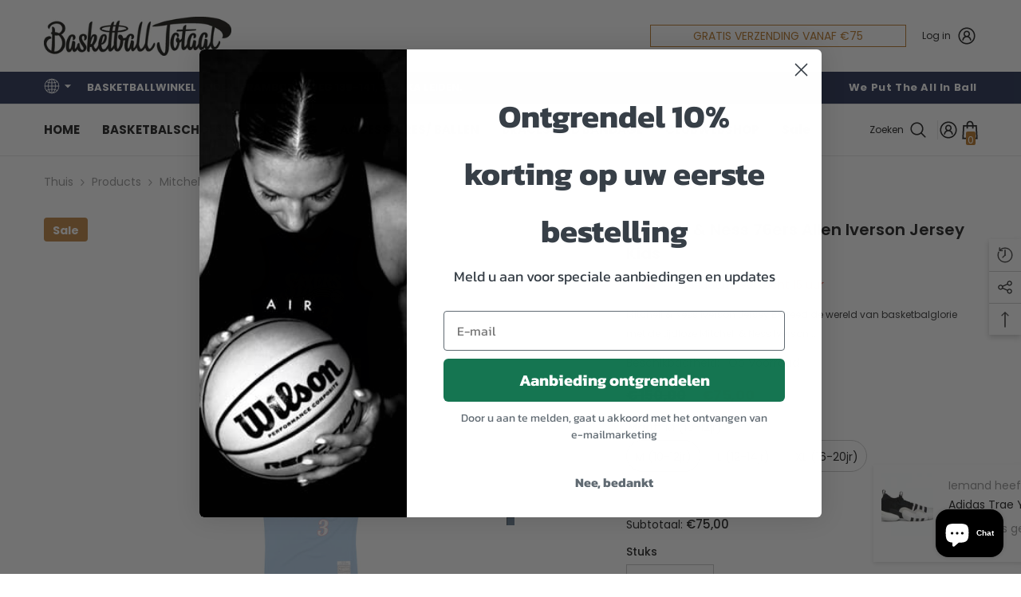

--- FILE ---
content_type: text/html; charset=utf-8
request_url: https://www.bbtshop.nl/products/mitchell-ness-iverson-jersey?variant=47996701409625&section_id=template--21040575283545__main
body_size: 12785
content:
<div id="shopify-section-template--21040575283545__main" class="shopify-section"><link href="//www.bbtshop.nl/cdn/shop/t/5/assets/component-product.css?v=43660858851249573231709414391" rel="stylesheet" type="text/css" media="all" />
<link href="//www.bbtshop.nl/cdn/shop/t/5/assets/component-review.css?v=100129706126506303331709414392" rel="stylesheet" type="text/css" media="all" />
<link href="//www.bbtshop.nl/cdn/shop/t/5/assets/component-price.css?v=38426839505703049471709414391" rel="stylesheet" type="text/css" media="all" />
<link href="//www.bbtshop.nl/cdn/shop/t/5/assets/component-badge.css?v=20633729062276667811709414390" rel="stylesheet" type="text/css" media="all" />
<link href="//www.bbtshop.nl/cdn/shop/t/5/assets/component-rte.css?v=131583500676987604941709414392" rel="stylesheet" type="text/css" media="all" />
<link href="//www.bbtshop.nl/cdn/shop/t/5/assets/component-share.css?v=38383599121620234941709414392" rel="stylesheet" type="text/css" media="all" />
<link href="//www.bbtshop.nl/cdn/shop/t/5/assets/component-tab.css?v=179871520493297054841709414393" rel="stylesheet" type="text/css" media="all" />
<link href="//www.bbtshop.nl/cdn/shop/t/5/assets/component-product-form.css?v=140087122189431595481709414391" rel="stylesheet" type="text/css" media="all" />
<link href="//www.bbtshop.nl/cdn/shop/t/5/assets/component-grid.css?v=14116691739327510611709414390" rel="stylesheet" type="text/css" media="all" />




    <style type="text/css">
    #ProductSection-template--21040575283545__main .productView-thumbnail .productView-thumbnail-link:after{
        padding-bottom: 148%;
    }

    #ProductSection-template--21040575283545__main .cursor-wrapper .counter {
        color: #191919;
    }

    #ProductSection-template--21040575283545__main .cursor-wrapper .counter #count-image:before {
        background-color: #191919;
    }

    #ProductSection-template--21040575283545__main .custom-cursor__inner .arrow:before,
    #ProductSection-template--21040575283545__main .custom-cursor__inner .arrow:after {
        background-color: #000000;
    }

    #ProductSection-template--21040575283545__main .tabs-contents .toggleLink,
    #ProductSection-template--21040575283545__main .tabs .tab .tab-title {
        font-size: 18px;
        font-weight: 600;
        text-transform: none;
        padding-top: 15px;
        padding-bottom: 15px;
    }

    

    

    @media (max-width: 550px) {
        #ProductSection-template--21040575283545__main .tabs-contents .toggleLink,
        #ProductSection-template--21040575283545__main .tabs .tab .tab-title {
            font-size: 16px;
        }
    }

    @media (max-width: 767px) {
        #ProductSection-template--21040575283545__main {
            padding-top: 0px;
            padding-bottom: 0px;
        }
    }

    @media (min-width: 1025px) {
        
    }

    @media (min-width: 768px) and (max-width: 1199px) {
        #ProductSection-template--21040575283545__main {
            padding-top: 0px;
            padding-bottom: 0px;
        }
    }

    @media (min-width: 1200px) {
        #ProductSection-template--21040575283545__main {
            padding-top: 0px;
            padding-bottom: 0px;
        }
    }
</style>
<script>
    window.product_inven_array_8763236974937 = {
        
            '47996701409625': '1',
        
            '47996701442393': '1',
        
            '47996701475161': '1',
        
    };

    window.selling_array_8763236974937 = {
        
            '47996701409625': 'deny',
        
            '47996701442393': 'deny',
        
            '47996701475161': 'deny',
        
    };

    window.subtotal = {
        show: true,
        style: 1,
        text: `Toevoegen aan winkelwagen - [value]`
    };
  
    window.variant_image_group = 'false';
  
</script><link rel="stylesheet" href="//www.bbtshop.nl/cdn/shop/t/5/assets/component-fancybox.css?v=162524859697928915511709414390" media="print" onload="this.media='all'">
    <noscript><link href="//www.bbtshop.nl/cdn/shop/t/5/assets/component-fancybox.css?v=162524859697928915511709414390" rel="stylesheet" type="text/css" media="all" /></noscript><div class="product-details product-default" data-section-id="template--21040575283545__main" data-section-type="product" id="ProductSection-template--21040575283545__main" data-has-combo="false" data-image-opo>
    
<div class="productView-moreItem moreItem-breadcrumb "
            style="--spacing-top: 10px;
            --spacing-bottom: 20px;
            --spacing-top-mb: 0px;
            --spacing-bottom-mb: 0px;
            --breadcrumb-bg:rgba(0,0,0,0);
            --breadcrumb-mb-bg: #f6f6f6;
            "
        >
            
                <div class="breadcrumb-bg">
            
                <div class="container">
                    

<link href="//www.bbtshop.nl/cdn/shop/t/5/assets/component-breadcrumb.css?v=44178794156411635951709414390" rel="stylesheet" type="text/css" media="all" /><breadcrumb-component class="breadcrumb-container style--line_clamp_1 scroll-trigger animate--slide-in" data-collection-title="" data-collection-all="/collections/all">
        <nav class="breadcrumb breadcrumb-left" role="navigation" aria-label="breadcrumbs">
        <a class="link home-link" href="/">Thuis</a><span class="separate" aria-hidden="true"><svg xmlns="http://www.w3.org/2000/svg" viewBox="0 0 24 24"><path d="M 7.75 1.34375 L 6.25 2.65625 L 14.65625 12 L 6.25 21.34375 L 7.75 22.65625 L 16.75 12.65625 L 17.34375 12 L 16.75 11.34375 Z"></path></svg></span>
                <span>Mitchell & Ness 76ers Allen Iverson Jersey kids</span><span class="observe-element" style="width: 1px; height: 1px; background: transparent; display: inline-block; flex-shrink: 0;"></span>
        </nav>
    </breadcrumb-component>
    <script type="text/javascript">
        if (typeof breadcrumbComponentDeclare == 'undefined') {
            class BreadcrumbComponent extends HTMLElement {
                constructor() {
                    super();
                    this.firstPostCollection();
                    this.getCollection();
                }

                connectedCallback() {
                    this.firstLink = this.querySelector('.link.home-link')
                    this.lastLink = this.querySelector('.observe-element')
                    this.classList.add('initialized');
                    this.initObservers();
                }

                static createHandler(position = 'first', breadcrumb = null) {
                    const handler = (entries, observer) => {
                        entries.forEach(entry => {
                            if (breadcrumb == null) return observer.disconnect();
                            if (entry.isIntersecting ) {
                                breadcrumb.classList.add(`disable-${position}`);
                            } else {
                                breadcrumb.classList.remove(`disable-${position}`);
                            }
                        })
                    }
                    return handler;
                }

                initObservers() {
                    const scrollToFirstHandler = BreadcrumbComponent.createHandler('first', this);
                    const scrollToLastHandler = BreadcrumbComponent.createHandler('last', this);
                    
                    this.scrollToFirstObserver = new IntersectionObserver(scrollToFirstHandler, { threshold: 1 });
                    this.scrollToLastObserver = new IntersectionObserver(scrollToLastHandler, { threshold: 0.6 });

                    this.scrollToFirstObserver.observe(this.firstLink);
                    this.scrollToLastObserver.observe(this.lastLink);
                }

                firstPostCollection() {
                    if (!document.body.matches('.template-collection')) return;
                    this.postCollection(true);
                    this.checkCollection();
                }

                postCollection(showCollection) {
                    const title = this.dataset.collectionTitle ? this.dataset.collectionTitle : "Products";
                    let collection = {name: title, url: window.location.pathname, show: showCollection};
                    localStorage.setItem('_breadcrumb_collection', JSON.stringify(collection));
                }

                checkCollection() {
                    document.addEventListener("click", (event) => {
                        const target = event.target;
                        if (!target.matches('.card-link')) return;
                        target.closest('.shopify-section[id*="product-grid"]') == null ? this.postCollection(false) : this.postCollection(true);
                    });
                }

                getCollection() {
                    if (!document.body.matches('.template-product')) return;
                    const collection = JSON.parse(localStorage.getItem('_breadcrumb_collection'));
                    let checkCollection = document.referrer.indexOf('/collections/') !== -1 && (new URL(document.referrer)).pathname == collection.url && collection && collection.show ? true : false;
                    const breadcrumb = `<a class="breadcrumb-collection animate--text" href="${checkCollection ? collection.url : this.dataset.collectionAll}">${checkCollection ? collection.name : "Products"}</a><span class="separate animate--text" aria-hidden="true"><svg xmlns="http://www.w3.org/2000/svg" viewBox="0 0 24 24"><path d="M 7.75 1.34375 L 6.25 2.65625 L 14.65625 12 L 6.25 21.34375 L 7.75 22.65625 L 16.75 12.65625 L 17.34375 12 L 16.75 11.34375 Z"></path></svg></span>`;
                    this.querySelectorAll('.separate')[0]?.insertAdjacentHTML("afterend", breadcrumb);
                }
            }   

            window.addEventListener('load', () => {
                customElements.define('breadcrumb-component', BreadcrumbComponent);
            })

            var breadcrumbComponentDeclare = BreadcrumbComponent;
        }
    </script>
                </div>
            
                </div>
            
        </div>
    
    <div class="container productView-container">
        <div class="productView halo-productView layout-3 positionMainImage--left productView-sticky" data-product-handle="mitchell-ness-iverson-jersey"><div class="productView-top">
                    <div class="halo-productView-left productView-images clearfix scroll-trigger animate--fade-in" data-image-gallery><div class="cursor-wrapper handleMouseLeave">
                                <div class="custom-cursor custom-cursor__outer">
                                    <div class="custom-cursor custom-cursor__inner">
                                        <span class="arrow arrow-bar fadeIn"></span>
                                    </div>
                                </div>
                            </div><div class="productView-images-wrapper" data-video-popup>
                            <div class="productView-image-wrapper"><div class="productView-badge badge-left halo-productBadges halo-productBadges--left date-26020814 date1-301" data-new-badge-number="30"><span class="badge sale-badge" aria-hidden="true">Sale
</span></div>
<div class="productView-nav style-1 image-fit-unset" 
                                    data-image-gallery-main
                                    data-arrows-desk="false"
                                    data-arrows-mobi="true"
                                    data-counter-mobi="true"
                                    data-media-count="1"
                                ><div class="productView-image productView-image-adapt fit-unset" data-index="1">
                                                    <div class="productView-img-container product-single__media" data-media-id="45937775804761"
                                                        
                                                    >
                                                        <div 
                                                            class="media" 
                                                             
                                                             data-fancybox="images" href="//www.bbtshop.nl/cdn/shop/files/images_3fb4eeaf-a14e-42b5-8eaa-0014efab8395.jpg?v=1710846535" 
                                                        >
                                                            <img id="product-featured-image-45937775804761"
                                                                srcset="//www.bbtshop.nl/cdn/shop/files/images_3fb4eeaf-a14e-42b5-8eaa-0014efab8395.jpg?v=1710846535"
                                                                src="//www.bbtshop.nl/cdn/shop/files/images_3fb4eeaf-a14e-42b5-8eaa-0014efab8395.jpg?v=1710846535"
                                                                alt=""
                                                                sizes="(min-width: 2000px) 1500px, (min-width: 1200px) 1200px, (min-width: 768px) calc((100vw - 30px) / 2), calc(100vw - 20px)"
                                                                width="225"
                                                                height="225"
                                                                data-sizes="auto"
                                                                data-main-image
                                                                data-index="1"
                                                                data-cursor-image
                                                                
                                                            /></div>
                                                    </div>
                                                </div></div><div class="productView-videoPopup"></div><div class="productView-iconZoom">
                                        <svg  class="icon icon-zoom-1" xmlns="http://www.w3.org/2000/svg" aria-hidden="true" focusable="false" role="presentation" viewBox="0 0 448 512"><path d="M416 176V86.63L246.6 256L416 425.4V336c0-8.844 7.156-16 16-16s16 7.156 16 16v128c0 8.844-7.156 16-16 16h-128c-8.844 0-16-7.156-16-16s7.156-16 16-16h89.38L224 278.6L54.63 448H144C152.8 448 160 455.2 160 464S152.8 480 144 480h-128C7.156 480 0 472.8 0 464v-128C0 327.2 7.156 320 16 320S32 327.2 32 336v89.38L201.4 256L32 86.63V176C32 184.8 24.84 192 16 192S0 184.8 0 176v-128C0 39.16 7.156 32 16 32h128C152.8 32 160 39.16 160 48S152.8 64 144 64H54.63L224 233.4L393.4 64H304C295.2 64 288 56.84 288 48S295.2 32 304 32h128C440.8 32 448 39.16 448 48v128C448 184.8 440.8 192 432 192S416 184.8 416 176z"></path></svg>
                                    </div></div><div class="productView-thumbnail-wrapper">
                                    <div class="productView-for clearfix" data-max-thumbnail-to-show="4"><div class="productView-thumbnail" data-media-id="template--21040575283545__main-45937775804761">
                                                        <div class="productView-thumbnail-link" data-image="//www.bbtshop.nl/cdn/shop/files/images_3fb4eeaf-a14e-42b5-8eaa-0014efab8395_large.jpg?v=1710846535">
                                                            <img srcset="//www.bbtshop.nl/cdn/shop/files/images_3fb4eeaf-a14e-42b5-8eaa-0014efab8395_medium.jpg?v=1710846535" src="//www.bbtshop.nl/cdn/shop/files/images_3fb4eeaf-a14e-42b5-8eaa-0014efab8395_medium.jpg?v=1710846535" alt="Mitchell &amp; Ness 76ers Allen Iverson Jersey kids"  /></div>
                                                    </div></div>
                                </div></div>
                    </div>
                    <div class="halo-productView-right productView-details clearfix">
                        <div class="productView-product clearfix"><div class="productView-moreItem scroll-trigger animate--slide-in"
                                            style="--spacing-top: 0px;
                                            --spacing-bottom: 10px"
                                        >
                                            <h1 class="productView-title" style="--color-title: #232323;--fontsize-text: 20px;--fontsize-mb-text: 18px;"><span>Mitchell &amp; Ness 76ers Allen Iverson Jersey kids</span></h1>
                                        </div><div class="productView-moreItem scroll-trigger animate--slide-in"
                                                style="--spacing-top: 0px;
                                                --spacing-bottom: 14px;
                                                --color-text-sold-in: #e95144"
                                            >
                                                <div class="productView-meta clearfix"><div class="productView-rating halo-productReview">
    <span class="shopify-product-reviews-badge" data-id="8763236974937"></span>
</div>
<div class="productView-soldProduct" data-sold-out-product data-item="3,5,6,7,8,10,12,15" data-hours="10,15,16,17,18,20,25,35" style="display: none;">
    <svg class="icon icon-fire-2" viewBox="0 0 384 512"><path d="M216 23.858c0-23.802-30.653-32.765-44.149-13.038C48 191.851 224 200 224 288c0 35.629-29.114 64.458-64.85 63.994C123.98 351.538 96 322.22 96 287.046v-85.51c0-21.703-26.471-32.225-41.432-16.504C27.801 213.158 0 261.332 0 320c0 105.869 86.131 192 192 192s192-86.131 192-192c0-170.29-168-193.003-168-296.142z"></path></svg>
    <span class="text">
        <span data-sold-out-number>2</span>
        als laatste verkocht
        <span data-sold-out-hours>8</span>
        uur
    </span>
</div>
</div>
                                            </div><div class="productView-moreItem scroll-trigger animate--slide-in"
                                            style="--spacing-top: 0px;
                                            --spacing-bottom: 12px"
                                        >
                                            <div class="productView-desc halo-text-format" 
        style="--color-text: #3c3c3c;
        --fontsize-text: 12px"
    >
        Mitchell &amp; Ness Iverson Jersey Betreed de wereld van basketbalglorie met de tijdloze Mitchell &amp; Ness Iverson...
    </div>
                                        </div><div class="productView-moreItem scroll-trigger animate--slide-in"
                                                style="--spacing-top: 0px;
                                                --spacing-bottom: 18px"
                                            >
                                                <div class="productView-info" style="--color-border: #e6e6e6"><div class="productView-info-item" data-inventory data-stock-level="none">
            <span class="productView-info-name">
                Beschikbaarheid:
            </span>
            <span class="productView-info-value">
                
                        Op Voorraad
            </span>
        </div></div>
                                            </div>
                                        <div class="productView-moreItem scroll-trigger animate--slide-in"
                                            style="--spacing-top: 0px;
                                            --spacing-bottom: 17px;
                                            --fontsize-text: 18px"
                                        >
                                            
                                                <div class="productView-price no-js-hidden clearfix" id="product-price-8763236974937"><div class="price price--medium price--on-sale ">
    <dl><div class="price__regular"><dd class="price__last"><span class="price-item price-item--regular">€75,00</span></dd>
        </div>
        <div class="price__sale"><dd class="price__compare"><s class="price-item price-item--regular">€150,00</s></dd><dd class="price__last"><span class="price-item price-item--sale">€75,00</span></dd></div>
        <small class="unit-price caption hidden">
            <dt class="visually-hidden">Eenheid prijs</dt>
            <dd class="price__last"><span></span><span aria-hidden="true">/</span><span class="visually-hidden">&nbsp;per&nbsp;</span><span></span></dd>
        </small>
    </dl>
</div>
</div>
                                            
                                        </div>
                                            <div class="productView-moreItem productView-moreItem-product-variant scroll-trigger animate--slide-in"
                                                style="--spacing-top: 0px;
                                                --spacing-bottom: 0px"
                                            >
                                                <div class="productView-options" style="--color-border: #e6e6e6"><div class="productView-variants halo-productOptions" id="product-option-8763236974937"  data-type="button"><variant-radios class="no-js-hidden product-option has-default" data-product="8763236974937" data-section="template--21040575283545__main" data-url="/products/mitchell-ness-iverson-jersey"><fieldset class="js product-form__input clearfix" data-product-attribute="set-rectangle" data-option-index="0">
                            <legend class="form__label">
                                Maat:
                                <span data-header-option>
                                    M (10-12jr)
                                </span>
                            </legend><input class="product-form__radio" type="radio" id="option-8763236974937-Maat-0"
                                        name="Maat"
                                        value="M (10-12jr)"
                                        checked
                                        
                                        data-variant-id="47996701409625"
                                    ><label class="product-form__label available" for="option-8763236974937-Maat-0" data-variant-id="47996701409625">
                                            <span class="text">M (10-12jr)</span>
                                        </label><input class="product-form__radio" type="radio" id="option-8763236974937-Maat-1"
                                        name="Maat"
                                        value="L (12-14jr)"
                                        
                                        
                                        data-variant-id="47996701442393"
                                    ><label class="product-form__label available" for="option-8763236974937-Maat-1" data-variant-id="47996701442393">
                                            <span class="text">L (12-14jr)</span>
                                        </label><input class="product-form__radio" type="radio" id="option-8763236974937-Maat-2"
                                        name="Maat"
                                        value="XL (16-20jr)"
                                        
                                        
                                        data-variant-id="47996701475161"
                                    ><label class="product-form__label available" for="option-8763236974937-Maat-2" data-variant-id="47996701475161">
                                            <span class="text">XL (16-20jr)</span>
                                        </label></fieldset><script type="application/json">
                        [{"id":47996701409625,"title":"M (10-12jr)","option1":"M (10-12jr)","option2":null,"option3":null,"sku":"","requires_shipping":true,"taxable":true,"featured_image":null,"available":true,"name":"Mitchell \u0026 Ness 76ers Allen Iverson Jersey kids - M (10-12jr)","public_title":"M (10-12jr)","options":["M (10-12jr)"],"price":7500,"weight":0,"compare_at_price":15000,"inventory_management":"shopify","barcode":"","requires_selling_plan":false,"selling_plan_allocations":[]},{"id":47996701442393,"title":"L (12-14jr)","option1":"L (12-14jr)","option2":null,"option3":null,"sku":"","requires_shipping":true,"taxable":true,"featured_image":null,"available":true,"name":"Mitchell \u0026 Ness 76ers Allen Iverson Jersey kids - L (12-14jr)","public_title":"L (12-14jr)","options":["L (12-14jr)"],"price":7500,"weight":0,"compare_at_price":15000,"inventory_management":"shopify","barcode":"","requires_selling_plan":false,"selling_plan_allocations":[]},{"id":47996701475161,"title":"XL (16-20jr)","option1":"XL (16-20jr)","option2":null,"option3":null,"sku":"","requires_shipping":true,"taxable":true,"featured_image":null,"available":true,"name":"Mitchell \u0026 Ness 76ers Allen Iverson Jersey kids - XL (16-20jr)","public_title":"XL (16-20jr)","options":["XL (16-20jr)"],"price":7500,"weight":0,"compare_at_price":15000,"inventory_management":"shopify","barcode":"","requires_selling_plan":false,"selling_plan_allocations":[]}]
                    </script>
                </variant-radios></div>
        <noscript>
            <div class="product-form__input">
                <label class="form__label" for="Variants-template--21040575283545__main">
                    Productvarianten
                </label>
                <div class="select">
                <select name="id" id="Variants-template--21040575283545__main" class="select__select" form="product-form"><option
                            selected="selected"
                            
                            value="47996701409625"
                        >
                            M (10-12jr)

                            - €75,00
                        </option><option
                            
                            
                            value="47996701442393"
                        >
                            L (12-14jr)

                            - €75,00
                        </option><option
                            
                            
                            value="47996701475161"
                        >
                            XL (16-20jr)

                            - €75,00
                        </option></select>
            </div>
          </div>
        </noscript></div>
                                            </div>
                                        
<div class="productView-moreItem scroll-trigger animate--slide-in"
                                            style="--spacing-top: 0px;
                                            --spacing-bottom: 12px"
                                        >
                                            
                                        </div>


                                            <div class="productView-moreItem scroll-trigger animate--slide-in"
                                                style="--spacing-top: 0px;
                                                --spacing-bottom: 22px"
                                            >
                                                <div class="productView-perks"></div>
                                            </div>
                                        

                                            <div class="productView-moreItem"
                                                style="--spacing-top: 0px;
                                                --spacing-bottom: 15px"
                                            >
                                                <div class="productView-buttons"><form method="post" action="/cart/add" id="product-form-installment-8763236974937" accept-charset="UTF-8" class="installment caption-large" enctype="multipart/form-data"><input type="hidden" name="form_type" value="product" /><input type="hidden" name="utf8" value="✓" /><input type="hidden" name="id" value="47996701409625">
        
<input type="hidden" name="product-id" value="8763236974937" /><input type="hidden" name="section-id" value="template--21040575283545__main" /></form><product-form class="productView-form product-form"><form method="post" action="/cart/add" id="product-form-8763236974937" accept-charset="UTF-8" class="form" enctype="multipart/form-data" novalidate="novalidate" data-type="add-to-cart-form"><input type="hidden" name="form_type" value="product" /><input type="hidden" name="utf8" value="✓" /><div class="productView-group"><div class="productView-subtotal">
                            <span class="text">Subtotaal: </span>
                            <span class="money-subtotal">€75,00</span>
                        </div><div class="pvGroup-row"><quantity-input class="productView-quantity quantity__group quantity__group--1 quantity__style--1 clearfix">
	    <label class="form-label quantity__label" for="quantity-8763236974937">
	        Stuks
	    </label>
	    <div class="quantity__container">
		    <button type="button" name="minus" class="minus btn-quantity">
		    	<span class="visually-hidden">Aantal verlagen voor Mitchell &amp;amp; Ness 76ers Allen Iverson Jersey kids</span>
		    </button>
		    <input class="form-input quantity__input" type="number" name="quantity" min="1" value="1" inputmode="numeric" pattern="[0-9]*" id="quantity-8763236974937" data-product="8763236974937" data-price="7500">
		    <button type="button" name="plus" class="plus btn-quantity">
		    	<span class="visually-hidden">Verhoog het aantal voor Mitchell &amp;amp; Ness 76ers Allen Iverson Jersey kids</span>
		    </button>
	    </div>
	</quantity-input>
<div class="productView-groupTop">
                        <div class="productView-action scroll-trigger animate--slide-in" style="--atc-color: #ffffff;--atc-bg-color: #232323;--atc-border-color: #232323;--atc-color-hover: #232323;--atc-bg-color-hover: #ffffff;--atc-border-color-hover: #232323">
                            <input type="hidden" name="id" value="47996701409625">
                            <div class="product-form__buttons"><button type="submit" name="add" data-btn-addToCart data-inventory-quantity="1" data-available="false" class="product-form__submit button button--primary an-horizontal-shaking button-text-change button-not-animation" id="product-add-to-cart">Toevoegen aan winkelwagen
</button></div>
                        </div><div class="productView-wishlist clearfix scroll-trigger animate--slide-in">
                                <a data-wishlist href="#" data-wishlist-handle="mitchell-ness-iverson-jersey" data-product-id="8763236974937"><span class="visually-hidden">Voeg toe aan verlanglijst</span><svg xmlns="http://www.w3.org/2000/svg" viewBox="0 0 32 32" aria-hidden="true" focusable="false" role="presentation" class="icon icon-wishlist"><path d="M 9.5 5 C 5.363281 5 2 8.402344 2 12.5 C 2 13.929688 2.648438 15.167969 3.25 16.0625 C 3.851563 16.957031 4.46875 17.53125 4.46875 17.53125 L 15.28125 28.375 L 16 29.09375 L 16.71875 28.375 L 27.53125 17.53125 C 27.53125 17.53125 30 15.355469 30 12.5 C 30 8.402344 26.636719 5 22.5 5 C 19.066406 5 16.855469 7.066406 16 7.9375 C 15.144531 7.066406 12.933594 5 9.5 5 Z M 9.5 7 C 12.488281 7 15.25 9.90625 15.25 9.90625 L 16 10.75 L 16.75 9.90625 C 16.75 9.90625 19.511719 7 22.5 7 C 25.542969 7 28 9.496094 28 12.5 C 28 14.042969 26.125 16.125 26.125 16.125 L 16 26.25 L 5.875 16.125 C 5.875 16.125 5.390625 15.660156 4.90625 14.9375 C 4.421875 14.214844 4 13.273438 4 12.5 C 4 9.496094 6.457031 7 9.5 7 Z"/></svg></a>
                            </div></div>
                </div><div class="productView-groupBottom scroll-trigger animate--slide-in"><div class="productView-groupItem">
                            <div class="productView-payment"  id="product-checkout-8763236974937" style="--bin-color: #232323;--bin-bg-color: #ffffff;--bin-border-color: #acacac;--bin-color-hover: #ffffff;--bin-bg-color-hover: #232323;--bin-border-color-hover: #232323"> 
                                <div data-shopify="payment-button" class="shopify-payment-button"> <shopify-accelerated-checkout recommended="{&quot;supports_subs&quot;:false,&quot;supports_def_opts&quot;:false,&quot;name&quot;:&quot;paypal&quot;,&quot;wallet_params&quot;:{&quot;shopId&quot;:67067609407,&quot;countryCode&quot;:&quot;NL&quot;,&quot;merchantName&quot;:&quot;Basketball Totaal&quot;,&quot;phoneRequired&quot;:true,&quot;companyRequired&quot;:false,&quot;shippingType&quot;:&quot;shipping&quot;,&quot;shopifyPaymentsEnabled&quot;:true,&quot;hasManagedSellingPlanState&quot;:null,&quot;requiresBillingAgreement&quot;:false,&quot;merchantId&quot;:&quot;VSTJGADR2796W&quot;,&quot;sdkUrl&quot;:&quot;https://www.paypal.com/sdk/js?components=buttons\u0026commit=false\u0026currency=EUR\u0026locale=nl_NL\u0026client-id=AfUEYT7nO4BwZQERn9Vym5TbHAG08ptiKa9gm8OARBYgoqiAJIjllRjeIMI4g294KAH1JdTnkzubt1fr\u0026merchant-id=VSTJGADR2796W\u0026intent=authorize&quot;}}" fallback="{&quot;supports_subs&quot;:true,&quot;supports_def_opts&quot;:true,&quot;name&quot;:&quot;buy_it_now&quot;,&quot;wallet_params&quot;:{}}" access-token="10eaafea1d8f5f74b9838519cebe61fc" buyer-country="NL" buyer-locale="nl" buyer-currency="EUR" variant-params="[{&quot;id&quot;:47996701409625,&quot;requiresShipping&quot;:true},{&quot;id&quot;:47996701442393,&quot;requiresShipping&quot;:true},{&quot;id&quot;:47996701475161,&quot;requiresShipping&quot;:true}]" shop-id="67067609407" enabled-flags="[&quot;ae0f5bf6&quot;]" > <div class="shopify-payment-button__button" role="button" disabled aria-hidden="true" style="background-color: transparent; border: none"> <div class="shopify-payment-button__skeleton">&nbsp;</div> </div> <div class="shopify-payment-button__more-options shopify-payment-button__skeleton" role="button" disabled aria-hidden="true">&nbsp;</div> </shopify-accelerated-checkout> <small id="shopify-buyer-consent" class="hidden" aria-hidden="true" data-consent-type="subscription"> Dit artikel is een terugkerende of uitgestelde aankoop. Als ik doorga, ga ik akkoord met het <span id="shopify-subscription-policy-button">opzeggingsbeleid</span> en geef ik je ook toestemming de vermelde prijzen af te schrijven van mijn betaalmethode, op de vermelde frequentie en datums, totdat mijn bestelling is afgehandeld of totdat ik, indien toegestaan, opzeg. </small> </div>
                            </div>
                        </div>
                    </div></div><input type="hidden" name="product-id" value="8763236974937" /><input type="hidden" name="section-id" value="template--21040575283545__main" /></form></product-form><div class="productView-notifyMe halo-notifyMe scroll-trigger animate--slide-in" style="display: none;">
            <form method="post" action="/contact#ContactForm-notifyMe" id="ContactForm-notifyMe" accept-charset="UTF-8" class="notifyMe-form contact-form"><input type="hidden" name="form_type" value="contact" /><input type="hidden" name="utf8" value="✓" /><input type="hidden" name="contact[Form]" value="Breng mij op de hoogte"/>
    <input type="hidden" class="halo-notify-product-site" name="contact[Shop name]" value="Basketball Totaal"/>
    <input type="hidden" class="halo-notify-product-site-url" name="contact[Link]" value="https://www.bbtshop.nl"/>
    <input type="hidden" class="halo-notify-product-title" name="contact[Product title]" value="Mitchell & Ness 76ers Allen Iverson Jersey kids" />
    <input type="hidden" class="halo-notify-product-link" name="contact[Product URL]" value="https://www.bbtshop.nl/products/mitchell-ness-iverson-jersey"/>
    <input type="hidden" class="halo-notify-product-variant" name="contact[Product variant]" value="M (10-12jr)"/>

    <div class="form-field">
        <label class="form-label" for="halo-notify-email8763236974937">Laat uw e-mailadres achter en wij laten u weten zodra het product/variant weer op voorraad is</label>
        <input class="form-input form-input-placeholder" type="email" name="contact[email]" required id="halo-notify-email8763236974937" placeholder="Voer uw e-mailadres in">
        <button type="submit" class="button button-1" id="halo-btn-notify8763236974937" data-button-message="notifyMe">Abonneren</button>
    </div></form><div class="notifyMe-text"></div>
        </div></div>
                                            </div>
                                        
<div class="productView-moreItem scroll-trigger animate--slide-in"
                                            style="--spacing-top: 0px;
                                            --spacing-bottom: 27px"
                                        ><div class="productView-pickUp">
    <link href="//www.bbtshop.nl/cdn/shop/t/5/assets/component-pickup-availability.css?v=137979704718754141591709414391" rel="stylesheet" type="text/css" media="all" /><pickup-availability class="product__pickup-availabilities no-js-hidden"
        
        data-base-url="https://www.bbtshop.nl/"
        data-variant-id="47996701409625"
        data-has-only-default-variant="false"
    >
        <template>
            <pickup-availability-preview class="pickup-availability-preview">
                <svg fill="none" aria-hidden="true" focusable="false" role="presentation" class="icon icon-unavailable" fill="none" viewBox="0 0 20 20"><path d="M13.94 3.94L10 7.878l-3.94-3.94A1.499 1.499 0 103.94 6.06L7.88 10l-3.94 3.94a1.499 1.499 0 102.12 2.12L10 12.12l3.94 3.94a1.497 1.497 0 002.12 0 1.499 1.499 0 000-2.12L12.122 10l3.94-3.94a1.499 1.499 0 10-2.121-2.12z"/></svg>

                <div class="pickup-availability-info">
                    <p class="caption-large">
                        Kan de beschikbaarheid voor ophalen niet laden
                    </p>
                    <button class="pickup-availability-button button button--primary">
                        Vernieuwen
                    </button>
                </div>
            </pickup-availability-preview>
        </template>
    </pickup-availability>
</div>
<script src="//www.bbtshop.nl/cdn/shop/t/5/assets/pickup-availability.js?v=47691853550435826281709414394" defer="defer"></script>
</div><div class="productView-moreItem scroll-trigger animate--slide-in"
                                                style="--spacing-top: 0px;
                                                --spacing-bottom: 0px"
                                            >
                                                <div class="productView-securityImage"><ul class="list-unstyled clearfix"></ul></div>
                                            </div><div class="productView-moreItem scroll-trigger animate--slide-in"
                                            style="--spacing-top: 0px;
                                            --spacing-bottom: 12px;"
                                        >
                                            <div class="product-customInformation text-left disabled" data-custom-information><div class="product-customInformation__icon">
            <svg aria-hidden="true" focusable="false" data-prefix="fal" data-icon="shipping-fast" role="img" xmlns="http://www.w3.org/2000/svg" viewbox="0 0 640 512"><path fill="currentColor" d="M280 192c4.4 0 8-3.6 8-8v-16c0-4.4-3.6-8-8-8H40c-4.4 0-8 3.6-8 8v16c0 4.4 3.6 8 8 8h240zm352 192h-24V275.9c0-16.8-6.8-33.3-18.8-45.2l-83.9-83.9c-11.8-12-28.3-18.8-45.2-18.8H416V78.6c0-25.7-22.2-46.6-49.4-46.6H113.4C86.2 32 64 52.9 64 78.6V96H8c-4.4 0-8 3.6-8 8v16c0 4.4 3.6 8 8 8h240c4.4 0 8-3.6 8-8v-16c0-4.4-3.6-8-8-8H96V78.6c0-8.1 7.8-14.6 17.4-14.6h253.2c9.6 0 17.4 6.5 17.4 14.6V384H207.6C193 364.7 170 352 144 352c-18.1 0-34.6 6.2-48 16.4V288H64v144c0 44.2 35.8 80 80 80s80-35.8 80-80c0-5.5-.6-10.8-1.6-16h195.2c-1.1 5.2-1.6 10.5-1.6 16 0 44.2 35.8 80 80 80s80-35.8 80-80c0-5.5-.6-10.8-1.6-16H632c4.4 0 8-3.6 8-8v-16c0-4.4-3.6-8-8-8zm-488 96c-26.5 0-48-21.5-48-48s21.5-48 48-48 48 21.5 48 48-21.5 48-48 48zm272-320h44.1c8.4 0 16.7 3.4 22.6 9.4l83.9 83.9c.8.8 1.1 1.9 1.8 2.8H416V160zm80 320c-26.5 0-48-21.5-48-48s21.5-48 48-48 48 21.5 48 48-21.5 48-48 48zm80-96h-16.4C545 364.7 522 352 496 352s-49 12.7-63.6 32H416v-96h160v96zM256 248v-16c0-4.4-3.6-8-8-8H8c-4.4 0-8 3.6-8 8v16c0 4.4 3.6 8 8 8h240c4.4 0 8-3.6 8-8z"></path></svg>
        </div><div class="product-customInformation__content"><div class="product__text title"  
                    style="--fontsize-text:12px;
                    --color-title: #232323"
                >
                    <h2 class="title">Gratis verzending</h2></div><div class="product__text des"  
                    style="--fontsize-text:12px;
                    --color-des: #4d4d4d"
                >
                    <p>Gratis verzending bij een orderbedrag boven €75</p>
                </div></div></div>
                                        </div><div class="productView-moreItem scroll-trigger animate--slide-in"
                                            style="--spacing-top: 30px;
                                            --spacing-bottom: 0px;
                                            "
                                        >
                                            <complementary-products class="productView-complementary complementary-products style-2 no-js-hidden" id="complementary-product-data" data-complementary-product data-url="/recommendations/products?section_id=template--21040575283545__main&product_id=8763236974937&limit=10&intent=complementary"></complementary-products>
                                            <script src="//www.bbtshop.nl/cdn/shop/t/5/assets/build-complementary-products.js?v=73501869613274300751709414389" defer="defer"></script>
                                        </div></div>
                    </div>
                </div>
<link href="//www.bbtshop.nl/cdn/shop/t/5/assets/component-sticky-add-to-cart.css?v=69113619301122587791709414392" rel="stylesheet" type="text/css" media="all" />
                    <sticky-add-to-cart class="productView-stickyCart style-1" data-sticky-add-to-cart>
    <div class="container">
        <a href="javascript:void(0)" class="sticky-product-close close" data-close-sticky-add-to-cart>
            <svg xmlns="http://www.w3.org/2000/svg" viewBox="0 0 48 48" ><path d="M 38.982422 6.9707031 A 2.0002 2.0002 0 0 0 37.585938 7.5859375 L 24 21.171875 L 10.414062 7.5859375 A 2.0002 2.0002 0 0 0 8.9785156 6.9804688 A 2.0002 2.0002 0 0 0 7.5859375 10.414062 L 21.171875 24 L 7.5859375 37.585938 A 2.0002 2.0002 0 1 0 10.414062 40.414062 L 24 26.828125 L 37.585938 40.414062 A 2.0002 2.0002 0 1 0 40.414062 37.585938 L 26.828125 24 L 40.414062 10.414062 A 2.0002 2.0002 0 0 0 38.982422 6.9707031 z"/></svg>
        </a>
        <div class="sticky-product-wrapper">
            <div class="sticky-product clearfix"><div class="sticky-left">
                    <div class="sticky-image" data-image-sticky-add-to-cart>
                        <img srcset="//www.bbtshop.nl/cdn/shop/files/images_3fb4eeaf-a14e-42b5-8eaa-0014efab8395_1200x.jpg?v=1710846535" src="//www.bbtshop.nl/cdn/shop/files/images_3fb4eeaf-a14e-42b5-8eaa-0014efab8395_1200x.jpg?v=1710846535" alt="Mitchell &amp; Ness 76ers Allen Iverson Jersey kids" sizes="1200px" loading="lazy">
                    </div>
                    
                        <div class="sticky-info"><h4 class="sticky-title">
                                Mitchell &amp; Ness 76ers Allen Iverson Jersey kids
                            </h4>
                            
                                
                                
                                <div class="sticky-price has-compare-price">
                                    
                                        
                                            <s class="money-compare-price" data-compare-price="15000">€150,00</s>
                                        
                                    
                                    <span class="money-subtotal">€75,00</span>
                                </div>
                            
                        </div>
                    
                </div>
                <div class="sticky-right sticky-content">
                    
<div class="sticky-options">
                                <variant-sticky-selects class="no-js-hidden product-option has-default" data-product="8763236974937" data-section="template--21040575283545__main" data-url="/products/mitchell-ness-iverson-jersey">
                                    <div class="form__select select">
                                        <label class="form__label hiddenLabels" for="stick-variant-8763236974937">
                                            Kies Opties
                                        </label>
                                        <select id="stick-variant-8763236974937"
                                            class="select__select"
                                            name="stick-variant-8763236974937"
                                        ><option value="47996701409625" selected="selected">
                                                    M (10-12jr)
                                                    
</option><option value="47996701442393" >
                                                    L (12-14jr)
                                                    
</option><option value="47996701475161" >
                                                    XL (16-20jr)
                                                    
</option></select>
                                    </div>
                                    <script type="application/json">
                                        [{"id":47996701409625,"title":"M (10-12jr)","option1":"M (10-12jr)","option2":null,"option3":null,"sku":"","requires_shipping":true,"taxable":true,"featured_image":null,"available":true,"name":"Mitchell \u0026 Ness 76ers Allen Iverson Jersey kids - M (10-12jr)","public_title":"M (10-12jr)","options":["M (10-12jr)"],"price":7500,"weight":0,"compare_at_price":15000,"inventory_management":"shopify","barcode":"","requires_selling_plan":false,"selling_plan_allocations":[]},{"id":47996701442393,"title":"L (12-14jr)","option1":"L (12-14jr)","option2":null,"option3":null,"sku":"","requires_shipping":true,"taxable":true,"featured_image":null,"available":true,"name":"Mitchell \u0026 Ness 76ers Allen Iverson Jersey kids - L (12-14jr)","public_title":"L (12-14jr)","options":["L (12-14jr)"],"price":7500,"weight":0,"compare_at_price":15000,"inventory_management":"shopify","barcode":"","requires_selling_plan":false,"selling_plan_allocations":[]},{"id":47996701475161,"title":"XL (16-20jr)","option1":"XL (16-20jr)","option2":null,"option3":null,"sku":"","requires_shipping":true,"taxable":true,"featured_image":null,"available":true,"name":"Mitchell \u0026 Ness 76ers Allen Iverson Jersey kids - XL (16-20jr)","public_title":"XL (16-20jr)","options":["XL (16-20jr)"],"price":7500,"weight":0,"compare_at_price":15000,"inventory_management":"shopify","barcode":"","requires_selling_plan":false,"selling_plan_allocations":[]}]
                                    </script>
                                </variant-sticky-selects>
                            </div><div class="sticky-actions"><form method="post" action="/cart/add" id="product-form-sticky-8763236974937" accept-charset="UTF-8" class="form" enctype="multipart/form-data" novalidate="novalidate" data-type="add-to-cart-form"><input type="hidden" name="form_type" value="product" /><input type="hidden" name="utf8" value="✓" />
                            <input type="hidden" name="id" value="47996701409625"><quantity-input class="productView-quantity quantity__group quantity__group--3 quantity__style--1 clearfix">
	    <label class="form-label quantity__label" for="quantity-8763236974937-3">
	        Stuks
	    </label>
	    <div class="quantity__container">
		    <button type="button" name="minus" class="minus btn-quantity">
		    	<span class="visually-hidden">Aantal verlagen voor Mitchell &amp;amp; Ness 76ers Allen Iverson Jersey kids</span>
		    </button>
		    <input class="form-input quantity__input" type="number" name="quantity" min="1" value="1" inputmode="numeric" pattern="[0-9]*" id="quantity-8763236974937-3" data-product="8763236974937" data-price="7500">
		    <button type="button" name="plus" class="plus btn-quantity">
		    	<span class="visually-hidden">Verhoog het aantal voor Mitchell &amp;amp; Ness 76ers Allen Iverson Jersey kids</span>
		    </button>
	    </div>
	</quantity-input>
<button
                                        type="submit"
                                        name="add"
                                        data-btn-addToCart
                                        class="product-form__submit button button--primary"
                                        id="product-sticky-add-to-cart">Toevoegen aan winkelwagen
</button>
                                
<input type="hidden" name="product-id" value="8763236974937" /><input type="hidden" name="section-id" value="template--21040575283545__main" /></form>
                        
                            <div class="empty-add-cart-button-wrapper"><quantity-input class="productView-quantity quantity__group quantity__group--3 quantity__style--1 clearfix">
	    <label class="form-label quantity__label" for="quantity-8763236974937-3">
	        Stuks
	    </label>
	    <div class="quantity__container">
		    <button type="button" name="minus" class="minus btn-quantity">
		    	<span class="visually-hidden">Aantal verlagen voor Mitchell &amp;amp; Ness 76ers Allen Iverson Jersey kids</span>
		    </button>
		    <input class="form-input quantity__input" type="number" name="quantity" min="1" value="1" inputmode="numeric" pattern="[0-9]*" id="quantity-8763236974937-3" data-product="8763236974937" data-price="7500">
		    <button type="button" name="plus" class="plus btn-quantity">
		    	<span class="visually-hidden">Verhoog het aantal voor Mitchell &amp;amp; Ness 76ers Allen Iverson Jersey kids</span>
		    </button>
	    </div>
	</quantity-input>
<button
                                        class="product-form__submit button button--primary"
                                        id="show-sticky-product">
                                            Toevoegen aan winkelwagen
                                    </button>
                            </div>
                        
                    </div><div class="sticky-wishlist clearfix">
                            <a data-wishlist href="#" data-wishlist-handle="mitchell-ness-iverson-jersey" data-product-id="8763236974937">
                                <span class="visually-hidden">
                                    Voeg toe aan verlanglijst
                                </span>
                                <svg xmlns="http://www.w3.org/2000/svg" viewBox="0 0 32 32" aria-hidden="true" focusable="false" role="presentation" class="icon icon-wishlist"><path d="M 9.5 5 C 5.363281 5 2 8.402344 2 12.5 C 2 13.929688 2.648438 15.167969 3.25 16.0625 C 3.851563 16.957031 4.46875 17.53125 4.46875 17.53125 L 15.28125 28.375 L 16 29.09375 L 16.71875 28.375 L 27.53125 17.53125 C 27.53125 17.53125 30 15.355469 30 12.5 C 30 8.402344 26.636719 5 22.5 5 C 19.066406 5 16.855469 7.066406 16 7.9375 C 15.144531 7.066406 12.933594 5 9.5 5 Z M 9.5 7 C 12.488281 7 15.25 9.90625 15.25 9.90625 L 16 10.75 L 16.75 9.90625 C 16.75 9.90625 19.511719 7 22.5 7 C 25.542969 7 28 9.496094 28 12.5 C 28 14.042969 26.125 16.125 26.125 16.125 L 16 26.25 L 5.875 16.125 C 5.875 16.125 5.390625 15.660156 4.90625 14.9375 C 4.421875 14.214844 4 13.273438 4 12.5 C 4 9.496094 6.457031 7 9.5 7 Z"/></svg>
                            </a>
                        </div></div>
            </div>
        </div>
        <a href="javascript:void(0)" class="sticky-product-expand" data-expand-sticky-add-to-cart>
            <svg xmlns="http://www.w3.org/2000/svg" viewBox="0 0 32 32" class="icon icon-cart stroke-w-0" aria-hidden="true" focusable="false" role="presentation" xmlns="http://www.w3.org/2000/svg"><path d="M 16 3 C 13.253906 3 11 5.253906 11 8 L 11 9 L 6.0625 9 L 6 9.9375 L 5 27.9375 L 4.9375 29 L 27.0625 29 L 27 27.9375 L 26 9.9375 L 25.9375 9 L 21 9 L 21 8 C 21 5.253906 18.746094 3 16 3 Z M 16 5 C 17.65625 5 19 6.34375 19 8 L 19 9 L 13 9 L 13 8 C 13 6.34375 14.34375 5 16 5 Z M 7.9375 11 L 11 11 L 11 14 L 13 14 L 13 11 L 19 11 L 19 14 L 21 14 L 21 11 L 24.0625 11 L 24.9375 27 L 7.0625 27 Z"/></svg>
        </a>
    </div>
    
    
        <div class="no-js-hidden product-option has-default sticky-product-mobile" data-product="8763236974937" data-section="template--21040575283545__main" data-url="/products/mitchell-ness-iverson-jersey">
            <div class="sticky-product-mobile-header">
                <a href="javascript:void(0)" class="sticky-product-close close" data-close-sticky-mobile>
                    <svg xmlns="http://www.w3.org/2000/svg" version="1.0" viewBox="0 0 256.000000 256.000000" preserveAspectRatio="xMidYMid meet" ><g transform="translate(0.000000,256.000000) scale(0.100000,-0.100000)" fill="#000000" stroke="none"><path d="M34 2526 c-38 -38 -44 -76 -18 -116 9 -14 265 -274 568 -577 l551 -553 -551 -553 c-303 -303 -559 -563 -568 -577 -26 -40 -20 -78 18 -116 38 -38 76 -44 116 -18 14 9 274 265 578 568 l552 551 553 -551 c303 -303 563 -559 577 -568 40 -26 78 -20 116 18 38 38 44 76 18 116 -9 14 -265 274 -568 578 l-551 552 551 553 c303 303 559 563 568 577 26 40 20 78 -18 116 -38 38 -76 44 -116 18 -14 -9 -274 -265 -577 -568 l-553 -551 -552 551 c-304 303 -564 559 -578 568 -40 26 -78 20 -116 -18z"/></g></svg>
                </a>
            </div>
            <div class="sticky-product-mobile-content halo-productView-mobile">
                <div class="productView-thumbnail-wrapper is-hidden-desktop">
                    <div class="productView-for mobile clearfix" data-max-thumbnail-to-show="2"><div class="productView-thumbnail filter-mitchell-ness-76ers-allen-iverson-jersey-kids" data-media-id="template--21040575283545__main-45937775804761">
                                        <div class="productView-thumbnail-link animated-loading" data-image="//www.bbtshop.nl/cdn/shop/files/images_3fb4eeaf-a14e-42b5-8eaa-0014efab8395_1024x1024.jpg?v=1710846535">
                                            <img src="//www.bbtshop.nl/cdn/shop/files/images_3fb4eeaf-a14e-42b5-8eaa-0014efab8395.jpg?v=1710846535" alt="Mitchell &amp; Ness 76ers Allen Iverson Jersey kids" title="Mitchell &amp; Ness 76ers Allen Iverson Jersey kids" loading="lazy" />
                                        </div>
                                    </div></div>
                </div>
                <div class="sticky-info"><h4 class="sticky-title">
                        Mitchell &amp; Ness 76ers Allen Iverson Jersey kids
                    </h4>
                        
                        <div class="sticky-price has-compare-price">
                            
                                
                                    <s class="money-compare-price" data-compare-price="15000">€150,00</s>
                                
                            
                            <span class="money-subtotal">€75,00</span>
                        </div></div>
                <link rel="stylesheet" href="//www.bbtshop.nl/cdn/shop/t/5/assets/component-sticky-add-to-cart-mobile.css?v=41140991570253825931709414392" media="print" onload="this.media='all'">
<noscript><link href="//www.bbtshop.nl/cdn/shop/t/5/assets/component-sticky-add-to-cart-mobile.css?v=41140991570253825931709414392" rel="stylesheet" type="text/css" media="all" /></noscript>

<div class="productView-options" style="--color-border: "><div class="productView-variants halo-productOptions" id="product-option-8763236974937"><variant-sticky-radios class="no-js-hidden product-option has-default" data-product="8763236974937" data-section="template--21040575283545__main" data-url="/products/mitchell-ness-iverson-jersey"><fieldset class="js product-form__input mobile clearfix" data-product-attribute="set-rectangle" data-option-index="0">
                            <legend class="form__label">
                                Maat:
                                <span data-header-option>
                                    M (10-12jr)
                                </span>
                            </legend><input class="product-form__radio mobile" type="radio" id="option-8763236974937-Maat-0-mobile"
                                        name="Maat-mobile"
                                        value="M (10-12jr)"
                                        checked
                                        data-variant-id="47996701409625"
                                    ><label class="product-form__label mobile available" for="option-8763236974937-Maat-0-mobile" data-variant-id="47996701409625">
                                            <span class="text">M (10-12jr)</span>
                                        </label><input class="product-form__radio mobile" type="radio" id="option-8763236974937-Maat-1-mobile"
                                        name="Maat-mobile"
                                        value="L (12-14jr)"
                                        
                                        data-variant-id="47996701442393"
                                    ><label class="product-form__label mobile available" for="option-8763236974937-Maat-1-mobile" data-variant-id="47996701442393">
                                            <span class="text">L (12-14jr)</span>
                                        </label><input class="product-form__radio mobile" type="radio" id="option-8763236974937-Maat-2-mobile"
                                        name="Maat-mobile"
                                        value="XL (16-20jr)"
                                        
                                        data-variant-id="47996701475161"
                                    ><label class="product-form__label mobile available" for="option-8763236974937-Maat-2-mobile" data-variant-id="47996701475161">
                                            <span class="text">XL (16-20jr)</span>
                                        </label></fieldset><script type="application/json">
                        [{"id":47996701409625,"title":"M (10-12jr)","option1":"M (10-12jr)","option2":null,"option3":null,"sku":"","requires_shipping":true,"taxable":true,"featured_image":null,"available":true,"name":"Mitchell \u0026 Ness 76ers Allen Iverson Jersey kids - M (10-12jr)","public_title":"M (10-12jr)","options":["M (10-12jr)"],"price":7500,"weight":0,"compare_at_price":15000,"inventory_management":"shopify","barcode":"","requires_selling_plan":false,"selling_plan_allocations":[]},{"id":47996701442393,"title":"L (12-14jr)","option1":"L (12-14jr)","option2":null,"option3":null,"sku":"","requires_shipping":true,"taxable":true,"featured_image":null,"available":true,"name":"Mitchell \u0026 Ness 76ers Allen Iverson Jersey kids - L (12-14jr)","public_title":"L (12-14jr)","options":["L (12-14jr)"],"price":7500,"weight":0,"compare_at_price":15000,"inventory_management":"shopify","barcode":"","requires_selling_plan":false,"selling_plan_allocations":[]},{"id":47996701475161,"title":"XL (16-20jr)","option1":"XL (16-20jr)","option2":null,"option3":null,"sku":"","requires_shipping":true,"taxable":true,"featured_image":null,"available":true,"name":"Mitchell \u0026 Ness 76ers Allen Iverson Jersey kids - XL (16-20jr)","public_title":"XL (16-20jr)","options":["XL (16-20jr)"],"price":7500,"weight":0,"compare_at_price":15000,"inventory_management":"shopify","barcode":"","requires_selling_plan":false,"selling_plan_allocations":[]}]
                    </script>
                </variant-sticky-radios></div>
        <noscript>
            <div class="product-form__input mobile">
                <label class="form__label" for="Variants-template--21040575283545__main">
                    Productvarianten
                </label>
                <div class="select">
                <select name="id" id="Variants-template--21040575283545__main" class="select__select" form="product-form"><option
                            selected="selected"
                            
                            value="47996701409625"
                        >
                            M (10-12jr)

                            - €75,00
                        </option><option
                            
                            
                            value="47996701442393"
                        >
                            L (12-14jr)

                            - €75,00
                        </option><option
                            
                            
                            value="47996701475161"
                        >
                            XL (16-20jr)

                            - €75,00
                        </option></select>
            </div>
          </div>
        </noscript></div>
            </div>
            <script type="application/json">
                [{"id":47996701409625,"title":"M (10-12jr)","option1":"M (10-12jr)","option2":null,"option3":null,"sku":"","requires_shipping":true,"taxable":true,"featured_image":null,"available":true,"name":"Mitchell \u0026 Ness 76ers Allen Iverson Jersey kids - M (10-12jr)","public_title":"M (10-12jr)","options":["M (10-12jr)"],"price":7500,"weight":0,"compare_at_price":15000,"inventory_management":"shopify","barcode":"","requires_selling_plan":false,"selling_plan_allocations":[]},{"id":47996701442393,"title":"L (12-14jr)","option1":"L (12-14jr)","option2":null,"option3":null,"sku":"","requires_shipping":true,"taxable":true,"featured_image":null,"available":true,"name":"Mitchell \u0026 Ness 76ers Allen Iverson Jersey kids - L (12-14jr)","public_title":"L (12-14jr)","options":["L (12-14jr)"],"price":7500,"weight":0,"compare_at_price":15000,"inventory_management":"shopify","barcode":"","requires_selling_plan":false,"selling_plan_allocations":[]},{"id":47996701475161,"title":"XL (16-20jr)","option1":"XL (16-20jr)","option2":null,"option3":null,"sku":"","requires_shipping":true,"taxable":true,"featured_image":null,"available":true,"name":"Mitchell \u0026 Ness 76ers Allen Iverson Jersey kids - XL (16-20jr)","public_title":"XL (16-20jr)","options":["XL (16-20jr)"],"price":7500,"weight":0,"compare_at_price":15000,"inventory_management":"shopify","barcode":"","requires_selling_plan":false,"selling_plan_allocations":[]}]
            </script>
        </div>
    
</sticky-add-to-cart>
</div>
    </div>
    
        

    
    <div class="productView-bottom scroll-trigger animate--slide-in">
        <div class="container"><product-tab class="productView-tab layout-horizontal halo-product-tab" data-vertical="false" data-vertical-mobile="false"><ul class="tabs tabs-horizontal list-unstyled disable-srollbar"><li class="tab">
			            <a class="tab-title is-open" href="#tab-omschrijving" style="--border-color: #000000">
			                Omschrijving
			            </a>
			        </li><li class="tab">
			            <a class="tab-title" href="#tab-extra-informatie" style="--border-color: #000000">
			                Extra informatie
			            </a>
			        </li><li class="tab">
			            <a class="tab-title" href="#tab-retourbeleid" style="--border-color: #000000">
			                Retourbeleid
			            </a>
			        </li><li class="tab">
			            <a class="tab-title" href="#tab-review" style="--border-color: #000000">
			                Review
			            </a>
			        </li></ul><div class="tabs-contents tabs-contents-horizontal clearfix halo-text-format"><div class="tab-content is-active" id="tab-omschrijving">
					<div class="toggle-title">
		                <a class="toggleLink show-mobile" data-collapsible href="#tab-omschrijving-mobile">
		                    <span class="text">
		                        Omschrijving
		                    </span>
		                    	
			                    <span class="icon-dropdown">
			                    	
			                    		<svg xmlns="http://www.w3.org/2000/svg" xmlns:xlink="http://www.w3.org/1999/xlink" viewBox="0 0 330 330"><path id="XMLID_225_" d="M325.607,79.393c-5.857-5.857-15.355-5.858-21.213,0.001l-139.39,139.393L25.607,79.393  c-5.857-5.857-15.355-5.858-21.213,0.001c-5.858,5.858-5.858,15.355,0,21.213l150.004,150c2.813,2.813,6.628,4.393,10.606,4.393  s7.794-1.581,10.606-4.394l149.996-150C331.465,94.749,331.465,85.251,325.607,79.393z"/></svg>
			                    	
			                    </span>	
		                    
		                </a>
		            </div>
		            <div class="toggle-content is-active show-mobile" id="tab-omschrijving-mobile" product-description-tab data-product-description-8763236974937><h2>Mitchell &amp; Ness Iverson Jersey</h2>
<p>Betreed de wereld van basketbalglorie met de tijdloze Mitchell &amp; Ness Iverson Jersey, een eerbetoon aan de onvergetelijke carrière van de legendarische speler Allen Iverson. Deze jersey brengt de iconische stijl en ongeëvenaarde flair van "The Answer" tot leven, waardoor fans een authentieke manier hebben om hun bewondering voor deze NBA-icoon te tonen.</p>
<p>Met een klassiek ontwerp en uitgevoerd in hoogwaardig materiaal, straalt deze jersey een tijdloze elegantie uit. Het kenmerkende logo van Iverson op de voorkant geeft de jersey een onmiskenbare uitstraling die perfect past bij elke basketbaloutfit.</p>
<p>Of je nu een gepassioneerde fan bent die zijn steun wil tonen aan Allen Iverson of gewoon op zoek bent naar een iconisch stuk voor je sportieve garderobe, de Mitchell &amp; Ness Iverson Jersey is een essentiële toevoeging. Laat je liefde voor het spel en je bewondering voor deze NBA-legende zien met deze prachtige jersey van Mitchell &amp; Ness.</p></div></div><div class="tab-content" id="tab-extra-informatie">
					<div class="toggle-title">
		                <a class="toggleLink" data-collapsible href="#tab-extra-informatie-mobile">
		                    <span class="text">
		                        Extra informatie
		                    </span>
		                    	
			                    <span class="icon-dropdown">
			                    	
			                    		<svg xmlns="http://www.w3.org/2000/svg" xmlns:xlink="http://www.w3.org/1999/xlink" viewBox="0 0 330 330"><path id="XMLID_225_" d="M325.607,79.393c-5.857-5.857-15.355-5.858-21.213,0.001l-139.39,139.393L25.607,79.393  c-5.857-5.857-15.355-5.858-21.213,0.001c-5.858,5.858-5.858,15.355,0,21.213l150.004,150c2.813,2.813,6.628,4.393,10.606,4.393  s7.794-1.581,10.606-4.394l149.996-150C331.465,94.749,331.465,85.251,325.607,79.393z"/></svg>
			                    	
			                    </span>	
		                    
		                </a>
		            </div>
		            <div class="toggle-content" id="tab-extra-informatie-mobile">Schoenen en andere producten van  Basketball Totaal kan je altijd retourneren en ruilen. Kom gerust langs in de winkel om de gehele collectie te aanschouwen.</div></div><div class="tab-content" id="tab-retourbeleid">
					<div class="toggle-title">
		                <a class="toggleLink" data-collapsible href="#tab-retourbeleid-mobile">
		                    <span class="text">
		                        Retourbeleid
		                    </span>
		                    	
			                    <span class="icon-dropdown">
			                    	
			                    		<svg xmlns="http://www.w3.org/2000/svg" xmlns:xlink="http://www.w3.org/1999/xlink" viewBox="0 0 330 330"><path id="XMLID_225_" d="M325.607,79.393c-5.857-5.857-15.355-5.858-21.213,0.001l-139.39,139.393L25.607,79.393  c-5.857-5.857-15.355-5.858-21.213,0.001c-5.858,5.858-5.858,15.355,0,21.213l150.004,150c2.813,2.813,6.628,4.393,10.606,4.393  s7.794-1.581,10.606-4.394l149.996-150C331.465,94.749,331.465,85.251,325.607,79.393z"/></svg>
			                    	
			                    </span>	
		                    
		                </a>
		            </div>
		            <div class="toggle-content" id="tab-retourbeleid-mobile"><h3>Retourbeleid</h3>
<p>Ruilen/retourneren van een artikel

Klanten van BBT Shop hebben het recht om na ontvangst van de goederen binnen 35 dagen een artikel te ruilen of te retourneren (wettelijke bedenktijd). De consument draagt de kosten van terugzending.

De goederen kunnen enkel worden geretourneerd in onbeschadigde staat en originele onbeschadigde verpakking, ze moeten in dezelfde conditie verkeren en mogen niet gebruikt of gedragen zijn. Ook schoenen dienen in de originele onbeschadigde doos verpakt te zijn. Indien dit niet het geval is, kan de retour worden geweigerd of kunnen kosten ten hoogte van € 25,00 aan de klant worden berekend.

Ongefrankeerde of niet voldoende gefrankeerde retouren worden geweigerd. Let op: niet elk artikel kan worden geruild. Ruilen van artikelen mag slechts 1 keer per order. Wordt er aan deze voorwaarde niet voldaan vervalt elk recht op ruilen van een artikel. Alle gemaakte kosten brengen wij de klant dan in rekening. Indien de klant niet een ander artikel wenst (of goedkoper), zal Basketball Totaal binnen 7 dagen na volledige afhandeling van de retourzending u het openstaande bedrag crediteren. Hieronder vallen ook de verzend- en administratiekosten.

Artikelen die niet retour kunnen.

Als u zich niet aan deze voorwaarden houdt kunt u de artikelen niet ruilen/retourneren. Alle gemaakte administratieve kosten worden dan op de klant verhaald. Artikelen in de uitverkoop kunnen ook niet worden geretourneerd.

Wilt u iets retour sturen?

Wanneer u één of meerdere artikelen wenst terug te sturen, maakt u dan gebruik van ons retourformulier.

Deze kunt u hier uitprinten en/of downloaden. U kunt het product opsturen naar ons adres: FRUITWEG 26, 2321 GK Leiden of langsbrengen bij onze winkel. U kunt aangeven wat u wenst Geld retour of andere producten.</p></div></div><div class="tab-content" id="tab-review">
					<div class="toggle-title">
		                <a class="toggleLink" data-collapsible href="#tab-review-mobile">
		                    <span class="text">
		                        Review
		                    </span>
		                    	
			                    <span class="icon-dropdown">
			                    	
			                    		<svg xmlns="http://www.w3.org/2000/svg" xmlns:xlink="http://www.w3.org/1999/xlink" viewBox="0 0 330 330"><path id="XMLID_225_" d="M325.607,79.393c-5.857-5.857-15.355-5.858-21.213,0.001l-139.39,139.393L25.607,79.393  c-5.857-5.857-15.355-5.858-21.213,0.001c-5.858,5.858-5.858,15.355,0,21.213l150.004,150c2.813,2.813,6.628,4.393,10.606,4.393  s7.794-1.581,10.606-4.394l149.996-150C331.465,94.749,331.465,85.251,325.607,79.393z"/></svg>
			                    	
			                    </span>	
		                    
		                </a>
		            </div>
		            <div class="toggle-content" id="tab-review-mobile"><div class="productView-review" id="shopify-product-reviews" data-id="8763236974937"></div></div></div></div>
</product-tab>
<script src="//www.bbtshop.nl/cdn/shop/t/5/assets/tabs.js?v=49361012800774860541709414394" defer="defer"></script>
<script src="//www.bbtshop.nl/cdn/shop/t/5/assets/halo-faqs.js?v=57547081618209347951709414393" defer="defer"></script>

</div>
    </div>
</div><script src="//www.bbtshop.nl/cdn/shop/t/5/assets/variants.js?v=72173925137211394871709414394" defer="defer"></script><script src="//www.bbtshop.nl/cdn/shop/t/5/assets/sticky-add-to-cart.js?v=184361222426475965461709414394" defer="defer"></script><script src="//www.bbtshop.nl/cdn/shop/t/5/assets/gsap.js?v=90990608580501832801709414393" defer="defer"></script><script src="//www.bbtshop.nl/cdn/shop/t/5/assets/fancybox.js?v=10391612559617436071709414393" defer="defer"></script><script type="application/ld+json">
    {
        "@context": "http://schema.org/",
        "@type": "Product",
        "name": "Mitchell &amp; Ness 76ers Allen Iverson Jersey kids",
        "url": "https://www.bbtshop.nl/products/mitchell-ness-iverson-jersey","sku": "47996701409625","productID": "8763236974937",
        "brand": {
            "@type": "Brand",
            "name": "Basketball Totaal"
        },
        "description": "Mitchell &amp;amp; Ness Iverson JerseyBetreed de wereld van basketbalglorie met de tijdloze Mitchell &amp;amp; Ness Iverson Jersey, een eerbetoon aan de onvergetelijke carrière van de legendarische speler Allen Iverson. Deze jersey brengt de iconische stijl en ongeëvenaarde flair van &quot;The Answer&quot; tot leven, waardoor fans een authentieke manier hebben om hun bewondering voor deze NBA-icoon te tonen.Met een klassiek ontwerp en uitgevoerd in hoogwaardig materiaal, straalt deze jersey een tijdloze elegantie uit. Het kenmerkende logo van Iverson op de voorkant geeft de jersey een onmiskenbare uitstraling die perfect past bij elke basketbaloutfit.Of je nu een gepassioneerde fan bent die zijn steun wil tonen aan Allen Iverson of gewoon op zoek bent naar een iconisch stuk voor je sportieve garderobe, de Mitchell &amp;amp; Ness Iverson Jersey is een essentiële toevoeging. Laat je liefde voor het spel en je bewondering voor deze NBA-legende zien met deze prachtige jersey van Mitchell &amp;amp; Ness.",
        "image": "https://www.bbtshop.nl/cdn/shop/files/images_3fb4eeaf-a14e-42b5-8eaa-0014efab8395_1024x1024.jpg?v=1710846535","offers": [
            {
                "@type": "Offer",
                "priceCurrency": "EUR",
                "price": "75,00",
                "itemCondition": "http://schema.org/NewCondition",
                "availability": "http://schema.org/InStock",
                "url": "https://www.bbtshop.nl/products/mitchell-ness-iverson-jersey?variant=47996701409625","image": "https://www.bbtshop.nl/cdn/shop/files/images_3fb4eeaf-a14e-42b5-8eaa-0014efab8395_1024x1024.jpg?v=1710846535","name": "Mitchell &amp; Ness 76ers Allen Iverson Jersey kids - M (10-12jr)","sku": "47996701409625","description": "Mitchell &amp;amp; Ness Iverson JerseyBetreed de wereld van basketbalglorie met de tijdloze Mitchell &amp;amp; Ness Iverson Jersey, een eerbetoon aan de onvergetelijke carrière van de legendarische speler Allen Iverson. Deze jersey brengt de iconische stijl en ongeëvenaarde flair van &quot;The Answer&quot; tot leven, waardoor fans een authentieke manier hebben om hun bewondering voor deze NBA-icoon te tonen.Met een klassiek ontwerp en uitgevoerd in hoogwaardig materiaal, straalt deze jersey een tijdloze elegantie uit. Het kenmerkende logo van Iverson op de voorkant geeft de jersey een onmiskenbare uitstraling die perfect past bij elke basketbaloutfit.Of je nu een gepassioneerde fan bent die zijn steun wil tonen aan Allen Iverson of gewoon op zoek bent naar een iconisch stuk voor je sportieve garderobe, de Mitchell &amp;amp; Ness Iverson Jersey is een essentiële toevoeging. Laat je liefde voor het spel en je bewondering voor deze NBA-legende zien met deze prachtige jersey van Mitchell &amp;amp; Ness.","priceValidUntil": "2027-01-14"
            },{
                        "@type": "Offer",
                        "priceCurrency": "EUR",
                        "price": "7500",
                        "itemCondition": "http://schema.org/NewCondition",
                        "availability": "http://schema.org/InStock",
                        "url": "https://www.bbtshop.nl/products/mitchell-ness-iverson-jersey?variant=47996701442393","image": "https://www.bbtshop.nl/cdn/shop/files/images_3fb4eeaf-a14e-42b5-8eaa-0014efab8395_1024x1024.jpg?v=1710846535","name": "Mitchell &amp; Ness 76ers Allen Iverson Jersey kids - L (12-14jr)","sku": "47996701442393","description": "Mitchell &amp;amp; Ness Iverson JerseyBetreed de wereld van basketbalglorie met de tijdloze Mitchell &amp;amp; Ness Iverson Jersey, een eerbetoon aan de onvergetelijke carrière van de legendarische speler Allen Iverson. Deze jersey brengt de iconische stijl en ongeëvenaarde flair van &quot;The Answer&quot; tot leven, waardoor fans een authentieke manier hebben om hun bewondering voor deze NBA-icoon te tonen.Met een klassiek ontwerp en uitgevoerd in hoogwaardig materiaal, straalt deze jersey een tijdloze elegantie uit. Het kenmerkende logo van Iverson op de voorkant geeft de jersey een onmiskenbare uitstraling die perfect past bij elke basketbaloutfit.Of je nu een gepassioneerde fan bent die zijn steun wil tonen aan Allen Iverson of gewoon op zoek bent naar een iconisch stuk voor je sportieve garderobe, de Mitchell &amp;amp; Ness Iverson Jersey is een essentiële toevoeging. Laat je liefde voor het spel en je bewondering voor deze NBA-legende zien met deze prachtige jersey van Mitchell &amp;amp; Ness.","priceValidUntil": "2027-01-14"
                    },{
                        "@type": "Offer",
                        "priceCurrency": "EUR",
                        "price": "7500",
                        "itemCondition": "http://schema.org/NewCondition",
                        "availability": "http://schema.org/InStock",
                        "url": "https://www.bbtshop.nl/products/mitchell-ness-iverson-jersey?variant=47996701475161","image": "https://www.bbtshop.nl/cdn/shop/files/images_3fb4eeaf-a14e-42b5-8eaa-0014efab8395_1024x1024.jpg?v=1710846535","name": "Mitchell &amp; Ness 76ers Allen Iverson Jersey kids - XL (16-20jr)","sku": "47996701475161","description": "Mitchell &amp;amp; Ness Iverson JerseyBetreed de wereld van basketbalglorie met de tijdloze Mitchell &amp;amp; Ness Iverson Jersey, een eerbetoon aan de onvergetelijke carrière van de legendarische speler Allen Iverson. Deze jersey brengt de iconische stijl en ongeëvenaarde flair van &quot;The Answer&quot; tot leven, waardoor fans een authentieke manier hebben om hun bewondering voor deze NBA-icoon te tonen.Met een klassiek ontwerp en uitgevoerd in hoogwaardig materiaal, straalt deze jersey een tijdloze elegantie uit. Het kenmerkende logo van Iverson op de voorkant geeft de jersey een onmiskenbare uitstraling die perfect past bij elke basketbaloutfit.Of je nu een gepassioneerde fan bent die zijn steun wil tonen aan Allen Iverson of gewoon op zoek bent naar een iconisch stuk voor je sportieve garderobe, de Mitchell &amp;amp; Ness Iverson Jersey is een essentiële toevoeging. Laat je liefde voor het spel en je bewondering voor deze NBA-legende zien met deze prachtige jersey van Mitchell &amp;amp; Ness.","priceValidUntil": "2027-01-14"
                    }]}
    </script>
    <script type="application/ld+json">
    {
        "@context": "http://schema.org/",
        "@type": "BreadcrumbList",
        "itemListElement": [{
            "@type": "ListItem",
            "position": 1,
            "name": "Home",
            "item": "https://www.bbtshop.nl"
        },{
                "@type": "ListItem",
                "position": 2,
                "name": "Mitchell & Ness 76ers Allen Iverson Jersey kids",
                "item": "https://www.bbtshop.nl/products/mitchell-ness-iverson-jersey"
            }]
    }
    </script>


</div>

--- FILE ---
content_type: text/html; charset=utf-8
request_url: https://www.bbtshop.nl/products/mitchell-ness-iverson-jersey?view=ajax_recently_viewed&_=1768409685658
body_size: 60
content:


<div class="item">
  <a class="first-info" href="/products/mitchell-ness-iverson-jersey" data-mobile-click><svg aria-hidden="true" focusable="false" data-prefix="fal" data-icon="external-link" role="img" xmlns="http://www.w3.org/2000/svg" viewBox="0 0 512 512" class="icon icon-external-link"><path d="M440,256H424a8,8,0,0,0-8,8V464a16,16,0,0,1-16,16H48a16,16,0,0,1-16-16V112A16,16,0,0,1,48,96H248a8,8,0,0,0,8-8V72a8,8,0,0,0-8-8H48A48,48,0,0,0,0,112V464a48,48,0,0,0,48,48H400a48,48,0,0,0,48-48V264A8,8,0,0,0,440,256ZM500,0,364,.34a12,12,0,0,0-12,12v10a12,12,0,0,0,12,12L454,34l.7.71L131.51,357.86a12,12,0,0,0,0,17l5.66,5.66a12,12,0,0,0,17,0L477.29,57.34l.71.7-.34,90a12,12,0,0,0,12,12h10a12,12,0,0,0,12-12L512,12A12,12,0,0,0,500,0Z"></path></svg>
            <img srcset="//www.bbtshop.nl/cdn/shop/files/images_3fb4eeaf-a14e-42b5-8eaa-0014efab8395.jpg?v=1710846535" src="//www.bbtshop.nl/cdn/shop/files/images_3fb4eeaf-a14e-42b5-8eaa-0014efab8395.jpg?v=1710846535" alt="Mitchell & Ness 76ers Allen Iverson Jersey kids" loading="lazy" class="motion-reduce hidden-mobile" sizes="100px"/>
            <a class="hidden-desktop" href="/products/mitchell-ness-iverson-jersey">
              <img srcset="//www.bbtshop.nl/cdn/shop/files/images_3fb4eeaf-a14e-42b5-8eaa-0014efab8395.jpg?v=1710846535" src="//www.bbtshop.nl/cdn/shop/files/images_3fb4eeaf-a14e-42b5-8eaa-0014efab8395.jpg?v=1710846535" alt="Mitchell & Ness 76ers Allen Iverson Jersey kids" loading="lazy" class="motion-reduce" sizes="100px"/>
            </a></a>
    <div class="second-info">
      <div class="first product-item" data-product-id="8763236974937"><a class="product-title link-underline" href="/products/mitchell-ness-iverson-jersey">
                <span class="text">Mitchell &amp; Ness 76ers Allen Iverson Jersey kids</span>
        </a>
             <div class="product-price">
        <div class="price  price--on-sale ">
    <dl><div class="price__regular"><dd class="price__last"><span class="price-item price-item--regular">€75,00</span></dd>
        </div>
        <div class="price__sale"><dd class="price__compare"><s class="price-item price-item--regular">€150,00</s></dd><dd class="price__last"><span class="price-item price-item--sale">€75,00</span></dd></div>
        <small class="unit-price caption hidden">
            <dt class="visually-hidden">Eenheid prijs</dt>
            <dd class="price__last"><span></span><span aria-hidden="true">/</span><span class="visually-hidden">&nbsp;per&nbsp;</span><span></span></dd>
        </small>
    </dl>
</div>

      </div>
      </div>
        <a class="second" href="/products/mitchell-ness-iverson-jersey"></a>
    </div>
</div>

--- FILE ---
content_type: text/javascript; charset=utf-8
request_url: https://www.bbtshop.nl/products/mitchell-ness-iverson-jersey.js
body_size: 811
content:
{"id":8763236974937,"title":"Mitchell \u0026 Ness 76ers Allen Iverson Jersey kids","handle":"mitchell-ness-iverson-jersey","description":"\u003ch2\u003eMitchell \u0026amp; Ness Iverson Jersey\u003c\/h2\u003e\n\u003cp\u003eBetreed de wereld van basketbalglorie met de tijdloze Mitchell \u0026amp; Ness Iverson Jersey, een eerbetoon aan de onvergetelijke carrière van de legendarische speler Allen Iverson. Deze jersey brengt de iconische stijl en ongeëvenaarde flair van \"The Answer\" tot leven, waardoor fans een authentieke manier hebben om hun bewondering voor deze NBA-icoon te tonen.\u003c\/p\u003e\n\u003cp\u003eMet een klassiek ontwerp en uitgevoerd in hoogwaardig materiaal, straalt deze jersey een tijdloze elegantie uit. Het kenmerkende logo van Iverson op de voorkant geeft de jersey een onmiskenbare uitstraling die perfect past bij elke basketbaloutfit.\u003c\/p\u003e\n\u003cp\u003eOf je nu een gepassioneerde fan bent die zijn steun wil tonen aan Allen Iverson of gewoon op zoek bent naar een iconisch stuk voor je sportieve garderobe, de Mitchell \u0026amp; Ness Iverson Jersey is een essentiële toevoeging. Laat je liefde voor het spel en je bewondering voor deze NBA-legende zien met deze prachtige jersey van Mitchell \u0026amp; Ness.\u003c\/p\u003e","published_at":"2025-03-19T13:54:35+01:00","created_at":"2024-03-19T12:08:52+01:00","vendor":"Basketball Totaal","type":"","tags":["iverson","mitchell\u0026ness","nba","nba jersey","nba jersey kids","nba kids","nba kids jersey","nba kleding","Sale"],"price":7500,"price_min":7500,"price_max":7500,"available":true,"price_varies":false,"compare_at_price":15000,"compare_at_price_min":15000,"compare_at_price_max":15000,"compare_at_price_varies":false,"variants":[{"id":47996701409625,"title":"M (10-12jr)","option1":"M (10-12jr)","option2":null,"option3":null,"sku":"","requires_shipping":true,"taxable":true,"featured_image":null,"available":true,"name":"Mitchell \u0026 Ness 76ers Allen Iverson Jersey kids - M (10-12jr)","public_title":"M (10-12jr)","options":["M (10-12jr)"],"price":7500,"weight":0,"compare_at_price":15000,"inventory_management":"shopify","barcode":"","requires_selling_plan":false,"selling_plan_allocations":[]},{"id":47996701442393,"title":"L (12-14jr)","option1":"L (12-14jr)","option2":null,"option3":null,"sku":"","requires_shipping":true,"taxable":true,"featured_image":null,"available":true,"name":"Mitchell \u0026 Ness 76ers Allen Iverson Jersey kids - L (12-14jr)","public_title":"L (12-14jr)","options":["L (12-14jr)"],"price":7500,"weight":0,"compare_at_price":15000,"inventory_management":"shopify","barcode":"","requires_selling_plan":false,"selling_plan_allocations":[]},{"id":47996701475161,"title":"XL (16-20jr)","option1":"XL (16-20jr)","option2":null,"option3":null,"sku":"","requires_shipping":true,"taxable":true,"featured_image":null,"available":true,"name":"Mitchell \u0026 Ness 76ers Allen Iverson Jersey kids - XL (16-20jr)","public_title":"XL (16-20jr)","options":["XL (16-20jr)"],"price":7500,"weight":0,"compare_at_price":15000,"inventory_management":"shopify","barcode":"","requires_selling_plan":false,"selling_plan_allocations":[]}],"images":["\/\/cdn.shopify.com\/s\/files\/1\/0670\/6760\/9407\/files\/images_3fb4eeaf-a14e-42b5-8eaa-0014efab8395.jpg?v=1710846535"],"featured_image":"\/\/cdn.shopify.com\/s\/files\/1\/0670\/6760\/9407\/files\/images_3fb4eeaf-a14e-42b5-8eaa-0014efab8395.jpg?v=1710846535","options":[{"name":"Maat","position":1,"values":["M (10-12jr)","L (12-14jr)","XL (16-20jr)"]}],"url":"\/products\/mitchell-ness-iverson-jersey","media":[{"alt":null,"id":45937775804761,"position":1,"preview_image":{"aspect_ratio":1.0,"height":225,"width":225,"src":"https:\/\/cdn.shopify.com\/s\/files\/1\/0670\/6760\/9407\/files\/images_3fb4eeaf-a14e-42b5-8eaa-0014efab8395.jpg?v=1710846535"},"aspect_ratio":1.0,"height":225,"media_type":"image","src":"https:\/\/cdn.shopify.com\/s\/files\/1\/0670\/6760\/9407\/files\/images_3fb4eeaf-a14e-42b5-8eaa-0014efab8395.jpg?v=1710846535","width":225}],"requires_selling_plan":false,"selling_plan_groups":[]}

--- FILE ---
content_type: text/javascript
request_url: https://www.bbtshop.nl/cdn/shop/t/5/assets/halo-languages.js?v=55060268145941624611709414393
body_size: -290
content:
if(typeof localizationForm>"u"){class LocalizationForm extends HTMLElement{constructor(){super(),this.elements={input:this.querySelector('input[name="locale_code"], input[name="country_code"]'),button:this.querySelector("button"),panel:this.querySelector("ul")},this.querySelectorAll("a").forEach(item=>item.addEventListener("click",this.onItemClick.bind(this)))}onItemClick(event){event.preventDefault(),this.elements.input.value=event.currentTarget.dataset.value,this.querySelector("form")?.submit()}openSelector(){this.elements.button.focus(),this.elements.panel.toggleAttribute("hidden"),this.elements.button.setAttribute("aria-expanded",(this.elements.button.getAttribute("aria-expanded")==="false").toString())}closeSelector(event){const shouldClose=event.relatedTarget&&event.relatedTarget.nodeName==="BUTTON";(event.relatedTarget===null||shouldClose)&&(this.elements.button.setAttribute("aria-expanded","false"),this.elements.panel.setAttribute("hidden",!0))}onBodyClickEvent(event){!this.contains(event.target)&&$(event.target).closest("[localization-form__select]").length===0&&this.closeSelector(event)}}customElements.define("localization-form",LocalizationForm);var localizationForm=LocalizationForm}
//# sourceMappingURL=/cdn/shop/t/5/assets/halo-languages.js.map?v=55060268145941624611709414393
